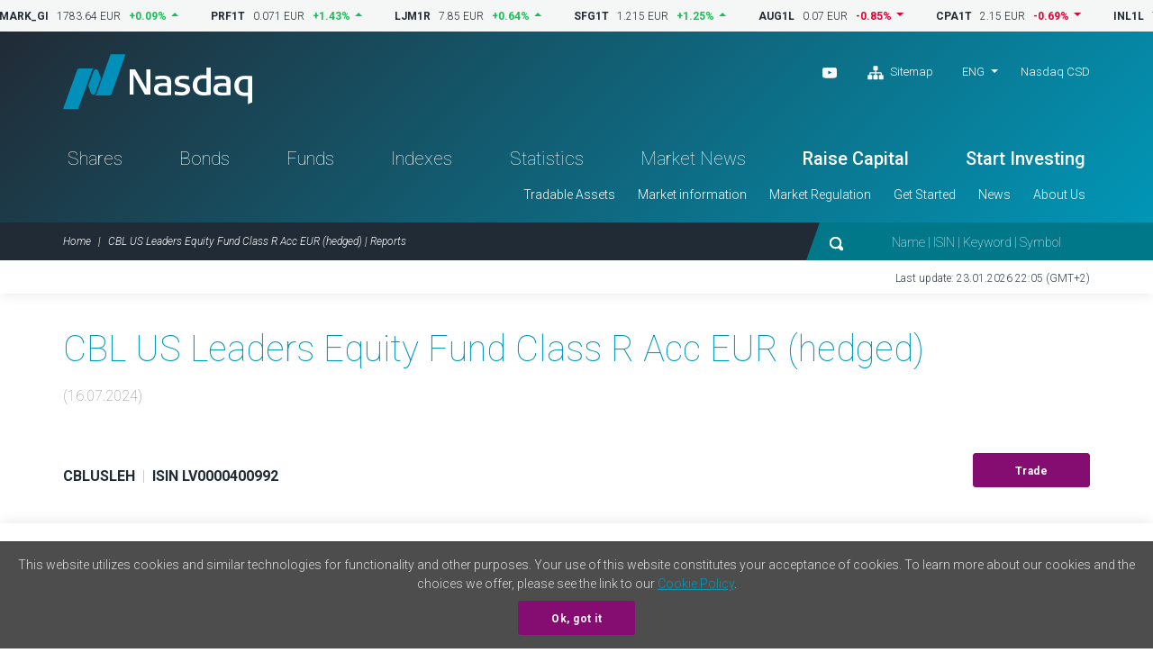

--- FILE ---
content_type: image/svg+xml
request_url: https://nasdaqbaltic.com/static2/img/ico-search-mobile.svg
body_size: 159
content:
<?xml version="1.0" encoding="UTF-8"?>
<svg width="25px" height="25px" viewBox="0 0 25 25" version="1.1" xmlns="http://www.w3.org/2000/svg" xmlns:xlink="http://www.w3.org/1999/xlink">
    <!-- Generator: Sketch 52.5 (67469) - http://www.bohemiancoding.com/sketch -->
    <title>ico-search-big</title>
    <desc>Created with Sketch.</desc>
    <defs>
        <path d="M9.72222222,1.38888889 C4.36111111,1.38888889 0,5.75 0,11.1111111 C0,16.4722222 4.36111111,20.8333333 9.72222222,20.8333333 C11.3611111,20.8333333 12.9722222,20.4444444 14.3333333,19.6944444 C14.44236,19.8256478 14.5632411,19.9465289 14.6944444,20.0555556 L17.4722222,22.8333333 C18.1711046,23.619737 19.2481875,23.9541428 20.2695628,23.7018338 C21.290938,23.4495248 22.0884137,22.6520491 22.3407227,21.6306739 C22.5930317,20.6092986 22.2586259,19.5322157 21.4722222,18.8333333 L18.6944444,16.0555556 C18.5591325,15.9201951 18.4101932,15.7991818 18.25,15.6944444 C19,14.3333333 19.4722222,12.75 19.4722222,11.0833333 C19.4722222,5.72222222 15.1111111,1.36111111 9.75,1.36111111 L9.72222222,1.38888889 Z M9.72222222,4.16666667 C13.5833333,4.16666667 16.6666667,7.25 16.6666667,11.1111111 C16.6666667,12.9444444 16,14.6388889 14.8333333,15.8888889 C14.8055556,15.9166667 14.7777778,15.9444444 14.75,15.9722222 C14.6187966,16.0812488 14.4979155,16.2021299 14.3888889,16.3333333 C13.1666667,17.4444444 11.5,18.0833333 9.69444444,18.0833333 C5.83333333,18.0833333 2.75,15 2.75,11.1388889 C2.75,7.27777778 5.83333333,4.19444444 9.69444444,4.19444444 L9.72222222,4.16666667 Z" id="path-1"></path>
    </defs>
    <g id="ico-search-big" stroke="none" stroke-width="1" fill="none" fill-rule="evenodd">
        <g id="icons/magnifying-glass">
            <g id="icons/dark/magnifying-glass" transform="translate(1.388889, 0.000000)">
                <mask id="mask-2" fill="white">
                    <use xlink:href="#path-1"></use>
                </mask>
                <use id="Mask" fill="#00788a" fill-rule="nonzero" xlink:href="#path-1"></use>
                <g id="color/main" mask="url(#mask-2)" fill="#00788a">
                    <g transform="translate(-1.388889, 0.000000)">
                        <rect x="0" y="0" width="25" height="25" rx="4"></rect>
                    </g>
                </g>
            </g>
        </g>
    </g>
</svg>
